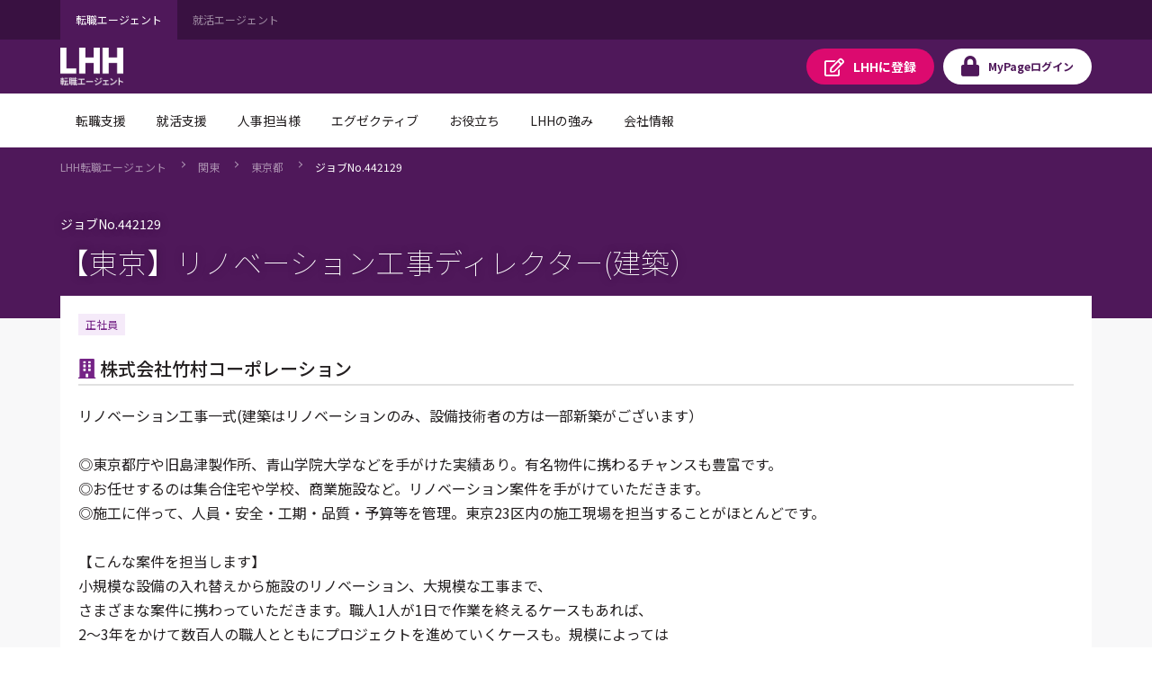

--- FILE ---
content_type: text/html;charset=UTF-8
request_url: https://jp.lhh.com/job/PO_JobDetailP?jobNo=442129
body_size: 85443
content:

<!DOCTYPE HTML>

    <head>
<script src="/mypage/static/111213/js/perf/stub.js" type="text/javascript"></script><script src="/mypage/faces/a4j/g/3_3_3.Finalorg.ajax4jsf.javascript.AjaxScript?rel=1768675031000" type="text/javascript"></script><script src="/jslibrary/1752551382258/ui-sfdc-javascript-impl/SfdcCore.js" type="text/javascript"></script><script src="/jslibrary/1746634855258/sfdc/IframeThirdPartyContextLogging.js" type="text/javascript"></script><script src="/mypage/static/111213/js/picklist4.js" type="text/javascript"></script><script src="/jslibrary/1686615502258/sfdc/VFState.js" type="text/javascript"></script><script src="/mypage/resource/1760497914000/PortalFilesSpring/js/jquery.js" type="text/javascript"></script><link class="user" href="/mypage/resource/1760497914000/PortalFilesSpring/css/master.css" rel="stylesheet" type="text/css" /><script src="/jslibrary/1647410351258/sfdc/NetworkTracking.js" type="text/javascript"></script><script>try{ NetworkTracking.init('/_ui/networks/tracking/NetworkTrackingServlet', 'network', '06610000001HOGe'); }catch(x){}try{ NetworkTracking.logPageView();}catch(x){}</script><script>(function(UITheme) {
    UITheme.getUITheme = function() { 
        return UserContext.uiTheme;
    };
}(window.UITheme = window.UITheme || {}));</script><meta HTTP-EQUIV="PRAGMA" CONTENT="NO-CACHE" />
<meta HTTP-EQUIV="Expires" content="Mon, 01 Jan 1990 12:00:00 GMT" />

    <meta charset="utf-8" />
    <meta content="IE=edge" http-equiv="X-UA-Compatible" />
    <meta content="width=device-width,initial-scale=1" name="viewport" />
    <meta content="telephone=no,address=no,email=no" name="format-detection" />
    <link href="/mypage/resource/1680489959000/favicon/Spring/favicon.ico" rel="shortcut icon" />

    <title>&#12304;&#26481;&#20140;&#12305;&#12522;&#12494;&#12505;&#12540;&#12471;&#12519;&#12531;&#24037;&#20107;&#12487;&#12451;&#12524;&#12463;&#12479;&#12540;(&#24314;&#31689;&#65289;&#65288;442129&#65289;&#65372;LHH&#36578;&#32887;&#12456;&#12540;&#12472;&#12455;&#12531;&#12488;</title>
        <meta content="リノベーション工事一式(建築はリノベーションのみ、設備技術者の方は一部新築がございます）

◎東京都庁や旧島津製作所、青山学院大学などを手がけた実績あり。有名物件に携わるチャンスも豊富です。
◎お任せするのは集合住宅や学校、商業施設など。リノベーション案件を手がけていただきます。
◎施工に伴って、人員・安全・工期・品質・予算等を管理。東京23区内の施工現場を担当することがほとんどです。

【こんな案件を担当します】
小規模な設備の入れ替えから施設のリノベーション、大規模な工事まで、
さまざまな案件に携わっていただきます。職人1人が1日で作業を終えるケースもあれば、
2～3年をかけて数百人の職人とともにプロジェクトを進めていくケースも。規模によっては
複数の案件を掛け持つこともありますが、多くても3～4件程度です。

【具体的な仕事の流れ】
▼受注
営業が案件を受注。施工現場にて、工事ディレクターが直接案件を依頼されることもあります。
▼打ち合わせ
お客様の要望を伺い、施工内容を決定。要望により、コチラからリノベーションの提案をすることも。
▼施工
工事の段取りを組み、安全・品質を管理しながら施工を進めていきます。
▼竣工
お客様へ物件を引き渡し。アフターサービスも担当します。

【仕事の醍醐味】
当社がリノベーションを手がけた商業施設などの中には、口コミサイトなどで「雰囲気が変わって良い」と高い評価を得ているものも。利用者からの反響が得やすいのは、有名物件に携わる機会の多い当社ならではと言えるでしょう。

本社は都会の喧騒から一本路地裏に入ったかわいらしいオフィスです。小学校が近くにあり、子供たちの
声が聞こえてくるような落ち着いた環境です。" name="description" />
        <meta content="転職,転職エージェント,転職情報,転職サイト,転職支援,求人,求人情報,LHH転職エージェント" name="keywords" />
        <meta content="https://jp.lhh.com/job/PO_JobDetailP?jobno=442129" property="og:url" />
        <meta content="article" property="og:type" />
        <meta content="【東京】リノベーション工事ディレクター(建築）（442129）｜LHH転職エージェント" property="og:title" />
        <meta content="リノベーション工事一式(建築はリノベーションのみ、設備技術者の方は一部新築がございます）

◎東京都庁や旧島津製作所、青山学院大学などを手がけた実績あり。有名物件に携わるチャンスも豊富です。
◎お任せするのは集合住宅や学校、商業施設など。リノベーション案件を手がけていただきます。
◎施工に伴って、人員・安全・工期・品質・予算等を管理。東京23区内の施工現場を担当することがほとんどです。

【こんな案件を担当します】
小規模な設備の入れ替えから施設のリノベーション、大規模な工事まで、
さまざまな案件に携わっていただきます。職人1人が1日で作業を終えるケースもあれば、
2～3年をかけて数百人の職人とともにプロジェクトを進めていくケースも。規模によっては
複数の案件を掛け持つこともありますが、多くても3～4件程度です。

【具体的な仕事の流れ】
▼受注
営業が案件を受注。施工現場にて、工事ディレクターが直接案件を依頼されることもあります。
▼打ち合わせ
お客様の要望を伺い、施工内容を決定。要望により、コチラからリノベーションの提案をすることも。
▼施工
工事の段取りを組み、安全・品質を管理しながら施工を進めていきます。
▼竣工
お客様へ物件を引き渡し。アフターサービスも担当します。

【仕事の醍醐味】
当社がリノベーションを手がけた商業施設などの中には、口コミサイトなどで「雰囲気が変わって良い」と高い評価を得ているものも。利用者からの反響が得やすいのは、有名物件に携わる機会の多い当社ならではと言えるでしょう。

本社は都会の喧騒から一本路地裏に入ったかわいらしいオフィスです。小学校が近くにあり、子供たちの
声が聞こえてくるような落ち着いた環境です。" property="og:description" />
        <meta content="LHH転職エージェント" property="og:site_name" />
        <meta content="https://www.lhh.com/ja-jp/-/media/images/lhh/common/ogp_logo-lhh-recruit.jpg" property="og:image" />
    <link href="https://jp.lhh.com/job/PO_JobDetailP?jobno=442129" rel="canonical" /><!-- Google Tag Manager -->
<script>(function(w,d,s,l,i){w[l]=w[l]||[];w[l].push({'gtm.start':
new Date().getTime(),event:'gtm.js'});var f=d.getElementsByTagName(s)[0],
j=d.createElement(s),dl=l!='dataLayer'?'&l='+l:'';j.async=true;j.src=
'https://www.googletagmanager.com/gtm.js?id='+i+dl;f.parentNode.insertBefore(j,f);
})(window,document,'script','dataLayer','GTM-WZZ3TXK2');console.log('Google tag manager LHH');</script>
<!-- End Google Tag Manager --><span id="pageId:j_id16">
  <link href="https://fonts.googleapis.com" rel="preconnect" />
  <link href="https://fonts.gstatic.com" rel="preconnect" />
  <link href="https://fonts.googleapis.com/css2?family=Noto+Sans+JP:wght@100;400;500;700&amp;#38;display=swap" rel="stylesheet" /></span>
    
    <style>
        .icon-font._ban-smoking::before{
            content:"\f54d"
         }
    </style>
    
    </head>
    <body class="has-float-area"><!-- Google Tag Manager (noscript) -->
<noscript><iframe src="https://www.googletagmanager.com/ns.html?id=GTM-WZZ3TXK2"
height="0" width="0" style="display:none;visibility:hidden"></iframe></noscript>
<!-- End Google Tag Manager (noscript) -->
        <div id="loader-main">
            <div class="loader-wrapper"></div>
            <div class="loader"></div>
        </div><div id="__next" data-reactroot=""><div class="overflow-hidden_tablet"><header class="tag-ds lhh-2025"></header><main role="main" id="main" class="main tag-ds lhh-2025 bg01" data-test-id="main-content"><div></div><section class="container  pr4 pl4 pl0_tablet pr0_tablet"><div><header class="str-header js-fixed-header">
    <div class="str-header-utility">
        <div class="str-header-utility-inner">
            <ul class="category-list">
                <li><a aria-current="true">転職エージェント</a></li>
                <li><a rel="noopener noreferrer" href="https://www.lhh.com/ja-jp/campus" target="_blank">就活エージェント</a></li>
            </ul>
        </div>
    </div>
    <div class="str-header-inner">
        <span class="company-logo js-fixed-header-logo">
            <a href="https://www.lhh.com/ja-jp">
                <img src="https://www.lhh.com/-/media/Project/LHH/LhhJP/SFDC_parts/logo_lhh_white.png?la=ja-jp" alt="LHH｜アデコグループの転職エージェント">
            </a>
        </span>
        <ul class="button-list js-fixed-header-button">
            <li><a href="/mypage/PO_RegistP" class="button _regist" target="_blank"><span class="omit">LHHに</span>登録</a>
            </li>
            <li><a href="/login?serviceType=E&amp;startURL=PO_MyTopL" class="button _login"><span
                        class="omit">MyPage</span>ログイン</a></li>
        </ul>
<style>
/*
cancel added master.css on 8/28 for mypage header

#drop-nav-label2, #drop-nav-label3,
#menu-nav-label2, #menu-nav-label3
are converted to 2 -> 22, 3 -> 33
*/
.str-header .str-header-inner .menu .menu-content .menu-nav-global>.nav-list>li>a {
	display: flex !important;
	visibility: visible !important;
	pointer-events: auto !important;
}
.str-header .str-header-inner .menu .menu-content .menu-nav-global>.nav-list>li>a[role=tab]::after {
	display: flex !important;
	visibility: visible !important;
	pointer-events: auto !important;
}
.str-header .str-header-inner .menu .menu-content .menu-nav-global .menu-nav-panel[aria-hidden=true] {
	display: none !important;
}
.str-header .str-header-inner .menu .menu-content .menu-nav-global .menu-nav-panel .menu-nav-panel-inner .nav-grid .nav-grid-item._top {
	font-weight: normal !important;
}
</style>
        <div class="menu js-menu">
            <a href="#menu-content" class="button _menu js-menu-hook"><span>メニュー</span></a>
            <div id="menu-content" class="menu-content">
                <nav class="menu-nav-global">
                    <ul class="nav-list js-menu-list">
                        <li>
                            <a href="#menu-nav-panel0" id="menu-nav-label0" class="js-menu-list-hook">転職支援</a>
                            <div class="menu-nav-panel js-menu-list-content" id="menu-nav-panel0">
                                <div class="menu-nav-panel-inner">
                                    <div class="nav-grid">
                                        <div class="nav-grid-item _top"><a href="https://www.lhh.com/ja-jp/individuals"
                                                class="nav-link">転職支援</a></div>
                                        <div class="nav-grid-item">
                                            <ul class="nav-link-list">
                                                <li><a href="/job/PO_JobSearchP"
                                                        class="nav-link">求人検索</a></li>
                                                <li><a href="/mypage/PO_RegistP"
                                                        class="nav-link">LHHに登録</a></li>
                                                <li><a href="https://www.lhh.com/ja-jp/individuals/nps"
                                                        class="nav-link">お客様からの評価（NPS）</a></li>
                                            </ul>
                                        </div>
                                    </div>
                                </div>
                            </div>
                        </li>
                        <li>
                            <a href="#menu-nav-panel1" id="menu-nav-label1" class="js-menu-list-hook">就活支援</a>
                            <div class="menu-nav-panel js-menu-list-content" id="menu-nav-panel1">
                                <div class="menu-nav-panel-inner">
                                    <div class="nav-grid">
                                        <div class="nav-grid-item _top"><a href="https://www.lhh.com/ja-jp/campus"
                                                class="nav-link">就活支援</a></div>
                                        <div class="nav-grid-item">
                                            <ul class="nav-link-list">
                                                <li><a href="https://www.lhh.com/ja-jp/campus/service"
                                                        class="nav-link">サービス紹介</a></li>
                                            </ul>
                                        </div>
                                    </div>
                                </div>
                            </div>
                        </li>
                        <li>
                            <a href="#menu-nav-panel22" id="menu-nav-label22" class="js-menu-list-hook">人事担当様</a>
                            <div class="menu-nav-panel js-menu-list-content" id="menu-nav-panel22">
                                <div class="menu-nav-panel-inner">
                                    <div class="nav-grid">
                                        <div class="nav-grid-item _top"><a href="https://www.lhh.com/ja-jp/organizations"
                                                class="nav-link">人事担当様</a></div>
                                        <div class="nav-grid-item">
                                            <ul class="nav-link-list">
                                                <li><a href="https://www.lhh.com/ja-jp/organizations/recruitment-solutions"
                                                        class="nav-link">採用支援</a></li>
                                                <li><a href="https://www.lhh.com/ja-jp/organizations/leadership-development-and-coaching"
                                                        class="nav-link">リーダーシップ開発</a></li>
                                                <li><a href="https://www.lhh.com/ja-jp/organizations/outplacement"
                                                        class="nav-link">再就職支援</a></li>
                                            </ul>
                                        </div>
                                        <div class="nav-grid-item">
                                            <ul class="nav-link-list">
                                                <li><a href="https://www.lhh.com/ja-jp/organizations/career-mobility"
                                                        class="nav-link">キャリアモビリティ</a></li>
                                                <li><a href="https://www.lhh.com/ja-jp/organizations/executive-solutions"
                                                        class="nav-link">エグゼクティブ人材支援</a></li>
                                                <li><a href="https://www.lhh.com/ja-jp/organizations/upskill-your-capabilities" 
                                                        class="nav-link">人材育成</a></li>
                                            </ul>
                                        </div>
                                    </div>
                                </div>
                            </div>
                        </li>
                        <li>
                            <a href="#menu-nav-panel33" id="menu-nav-label33" class="js-menu-list-hook">エグゼクティブ</a>
                            <div class="menu-nav-panel js-menu-list-content" id="menu-nav-panel33">
                                <div class="menu-nav-panel-inner">
                                    <div class="nav-grid">
                                        <div class="nav-grid-item _top"><a href="https://www.lhh.com/ja-jp/executives"
                                                class="nav-link">エグゼクティブ</a></div>
                                        <div class="nav-grid-item">
                                            <ul class="nav-link-list">
                                                <li><a href="https://www.lhh.com/ja-jp/organizations/recruitment-solutions/executive-search"
                                                        class="nav-link">エグゼクティブサーチ</a></li>
                                                <li><a href="https://www.lhh.com/ja-jp/executives/iceo"
                                                        class="nav-link">エグゼクティブキャリア相談</a></li>
                                            </ul>
                                        </div>
                                    </div>
                                </div>
                            </div>
                        </li>
                        <li>
                            <a href="#menu-nav-panel4" id="menu-nav-label4" class="js-menu-list-hook">お役立ち</a>
                            <div class="menu-nav-panel js-menu-list-content" id="menu-nav-panel4">
                                <div class="menu-nav-panel-inner">
                                    <div class="nav-grid">
                                        <div class="nav-grid-item _top"><a href="https://www.lhh.com/ja-jp/insights" class="nav-link">お役立ち</a>
                                        </div>
                                        <div class="nav-grid-item">
                                            <ul class="nav-link-list">
                                                <li><a href="https://www.lhh.com/ja-jp/insights" class="nav-link">すべての記事</a></li>
                                                <li><a href="https://www.lhh.com/ja-jp/salary-guide" class="nav-link">サラリーガイド</a></li>
                                            </ul>
                                        </div>
                                    </div>
                                </div>
                            </div>
                        </li>
                        <li>
                            <a href="#menu-nav-panel5" id="menu-nav-label5" class="js-menu-list-hook">LHHの強み</a>
                            <div class="menu-nav-panel js-menu-list-content" id="menu-nav-panel5">
                                <div class="menu-nav-panel-inner">
                                    <div class="nav-grid">
                                        <div class="nav-grid-item _top"><a href="https://www.lhh.com/ja-jp/our-expertise" class="nav-link">LHHの強み</a>
                                        </div>
                                        <div class="nav-grid-item">
                                            <ul class="nav-link-list">
                                                <li><a href="https://www.lhh.com/ja-jp/our-expertise/industries" class="nav-link">当社の専門性</a></li>
                                                <li><a href="https://www.lhh.com/ja-jp/our-expertise/practices" class="nav-link">専門分野</a></li>
                                                <li><a href="https://www.lhh.com/ja-jp/our-expertise/diversity-equity-and-inclusion" class="nav-link">DEI（多様性・公平性・包括性）</a></li>
                                            </ul>
                                        </div>
                                    </div>
                                </div>
                            </div>
                        </li>
                        <li>
                            <a href="#menu-nav-panel6" id="menu-nav-label6" class="js-menu-list-hook">会社情報</a>
                            <div class="menu-nav-panel js-menu-list-content" id="menu-nav-panel6">
                                <div class="menu-nav-panel-inner">
                                    <div class="nav-grid">
                                        <div class="nav-grid-item _top"><a href="https://www.lhh.com/ja-jp/about-us" class="nav-link">会社情報</a>
                                        </div>
                                        <div class="nav-grid-item">
                                            <ul class="nav-link-list">
                                                <li><a href="https://www.lhh.com/ja-jp/about-us/our-story" class="nav-link">LHHの歩み</a></li>
                                                <li><a href="https://www.lhh.com/ja-jp/about-us/our-team" class="nav-link">チーム紹介</a></li>
                                                <li><a href="https://www.lhh.com/ja-jp/about-us/our-culture" class="nav-link">企業文化</a></li>
                                            </ul>
                                        </div>
                                        <div class="nav-grid-item">
                                            <ul class="nav-link-list">
                                                <li><a href="https://www.lhh.com/ja-jp/about-us/our-story" class="nav-link">LHHで働く</a></li>
                                                <li><a href="https://www.lhh.com/ja-jp/about-us/our-presence" class="nav-link">拠点情報</a></li>
                                            </ul>
                                        </div>
                                    </div>
                                </div>
                            </div>
                        </li>
                    </ul>
                </nav>
                <div class="menu-utility">
                    <div class="menu-utility-inner">
                        <ul class="category-list">
                            <li><a aria-current="true">転職エージェント</a></li>
                            <li><a href="https://www.lhh.com/ja-jp/campus" target="_blank">就活エージェント <span
                                        class="mod-icon-blank">新規ウィンドウで開く</span></a></li>
                        </ul>
                    </div>
                </div>
            </div>
        </div>
    </div>
</header>
<nav class="str-nav-global js-drop-nav js-fixed-header-nav">
    <ul class="nav-list js-drop-nav-list">
        <li>
            <a href="https://www.lhh.com/ja-jp/individuals" id="drop-nav-label0" class="js-drop-nav-hook">転職支援</a>
            <div id="drop-nav-panel0" class="drop-nav-panel js-drop-nav-content">
                <div class="drop-nav-panel-inner">
                    <div class="nav-grid">
                        <div class="nav-grid-item _top"><a href="https://www.lhh.com/ja-jp/individuals" class="nav-link">転職支援</a></div>
                        <div class="nav-grid-item">
                            <ul class="nav-link-list">
                                <li><a href="/job/PO_JobSearchP" class="nav-link">求人検索</a></li>
                                <li><a href="/mypage/PO_RegistP" class="nav-link">LHHに登録</a></li>
                                <li><a href="https://www.lhh.com/ja-jp/individuals/nps" class="nav-link">お客様からの評価（NPS）</a></li>
                            </ul>
                        </div>
                    </div>
                </div>
            </div>
        </li>
        <li>
            <a href="https://www.lhh.com/ja-jp/campus" id="drop-nav-label1" class="js-drop-nav-hook">就活支援</a>
            <div id="drop-nav-panel1" class="drop-nav-panel js-drop-nav-content">
                <div class="drop-nav-panel-inner">
                    <div class="nav-grid">
                        <div class="nav-grid-item _top"><a href="https://www.lhh.com/ja-jp/campus" class="nav-link">就活支援</a></div>
                        <div class="nav-grid-item">
                            <ul class="nav-link-list">
                                <li><a href="https://www.lhh.com/ja-jp/campus/service" class="nav-link">サービス紹介</a></li>
                            </ul>
                        </div>
                    </div>
                </div>
            </div>
        </li>
        <li>
            <a href="https://www.lhh.com/ja-jp/organizations" id="drop-nav-label22" class="js-drop-nav-hook">人事担当様</a>
            <div id="drop-nav-panel22" class="drop-nav-panel js-drop-nav-content">
                <div class="drop-nav-panel-inner">
                    <div class="nav-grid">
                        <div class="nav-grid-item _top"><a href="https://www.lhh.com/ja-jp/organizations" class="nav-link">人事担当様</a>
                        </div>
                        <div class="nav-grid-item">
                            <ul class="nav-link-list">
                                <li><a href="https://www.lhh.com/ja-jp/organizations/recruitment-solutions" class="nav-link">採用支援</a>
                                </li>
                                <li><a href="https://www.lhh.com/ja-jp/organizations/leadership-development-and-coaching" class="nav-link">リーダーシップ開発</a>
                                </li>
                                <li><a href="https://www.lhh.com/ja-jp/organizations/outplacement" class="nav-link">再就職支援</a></li>
                            </ul>
                        </div>
                        <div class="nav-grid-item">
                            <ul class="nav-link-list">
                                <li><a href="https://www.lhh.com/ja-jp/organizations/career-mobility" class="nav-link">キャリアモビリティ</a></li>
                                <li><a href="https://www.lhh.com/ja-jp/organizations/executive-solutions" class="nav-link">エグゼクティブ人材支援</a>
                                </li>
                                <li><a href="https://www.lhh.com/ja-jp/organizations/upskill-your-capabilities" class="nav-link">人材育成</a></li>
                            </ul>
                        </div>
                    </div>
                </div>
            </div>
        </li>
        <li>
            <a href="https://www.lhh.com/ja-jp/executives" id="drop-nav-label33" class="js-drop-nav-hook">エグゼクティブ</a>
            <div id="drop-nav-panel33" class="drop-nav-panel js-drop-nav-content">
                <div class="drop-nav-panel-inner">
                    <div class="nav-grid">
                        <div class="nav-grid-item _top"><a href="https://www.lhh.com/ja-jp/executives" class="nav-link">エグゼクティブ</a></div>
                        <div class="nav-grid-item">
                            <ul class="nav-link-list">
                                <li><a href="https://www.lhh.com/ja-jp/organizations/recruitment-solutions/executive-search" class="nav-link">エグゼクティブサーチ</a></li>
                                <li><a href="https://www.lhh.com/ja-jp/executives/iceo" class="nav-link">エグゼクティブキャリア相談</a></li>
                            </ul>
                        </div>
                    </div>
                </div>
            </div>
        </li>
        <li>
            <a href="https://www.lhh.com/ja-jp/insights" id="drop-nav-label4" class="js-drop-nav-hook">お役立ち</a>
            <div id="drop-nav-panel4" class="drop-nav-panel js-drop-nav-content">
                <div class="drop-nav-panel-inner">
                    <div class="nav-grid">
                        <div class="nav-grid-item _top"><a href="https://www.lhh.com/ja-jp/insights" class="nav-link">お役立ち</a></div>
                        <div class="nav-grid-item">
                            <ul class="nav-link-list">
                                <li><a href="https://www.lhh.com/ja-jp/insights" class="nav-link">すべての記事</a></li>
                                <li><a href="https://www.lhh.com/ja-jp/salary-guide" class="nav-link">サラリーガイド</a></li>
                            </ul>
                        </div>
                    </div>
                </div>
            </div>
        </li>
        <li>
            <a href="https://www.lhh.com/ja-jp/our-expertise" id="drop-nav-label5" class="js-drop-nav-hook">LHHの強み</a>
            <div id="drop-nav-panel5" class="drop-nav-panel js-drop-nav-content">
                <div class="drop-nav-panel-inner">
                    <div class="nav-grid">
                        <div class="nav-grid-item _top"><a href="https://www.lhh.com/ja-jp/our-expertise" class="nav-link">LHHの強み</a></div>
                        <div class="nav-grid-item">
                            <ul class="nav-link-list">
                                <li><a href="https://www.lhh.com/ja-jp/our-expertise/industries" class="nav-link">当社の専門性</a></li>
                                <li><a href="https://www.lhh.com/ja-jp/our-expertise/practices" class="nav-link">専門分野</a></li>
                                <li><a href="https://www.lhh.com/ja-jp/our-expertise/diversity-equity-and-inclusion" class="nav-link">DEI（多様性・公平性・包括性）</a></li>
                            </ul>
                        </div>
                    </div>
                </div>
            </div>
        </li>
        <li>
            <a href="https://www.lhh.com/ja-jp/about-us" id="drop-nav-label6" class="js-drop-nav-hook">会社情報</a>
            <div id="drop-nav-panel6" class="drop-nav-panel js-drop-nav-content">
                <div class="drop-nav-panel-inner">
                    <div class="nav-grid">
                        <div class="nav-grid-item _top"><a href="https://www.lhh.com/ja-jp/about-us" class="nav-link">会社情報</a></div>
                        <div class="nav-grid-item">
                            <ul class="nav-link-list">
                                <li><a href="https://www.lhh.com/ja-jp/about-us/our-story" class="nav-link">LHHの歩み</a></li>
                                <li><a href="https://www.lhh.com/ja-jp/about-us/our-team" class="nav-link">チーム紹介</a></li>
                                <li><a href="https://www.lhh.com/ja-jp/about-us/our-culture" class="nav-link">企業文化</a></li>
                            </ul>
                        </div>
                        <div class="nav-grid-item">
                            <ul class="nav-link-list">
                                <li><a href="https://www.lhh.com/ja-jp/about-us/our-story" class="nav-link">LHHで働く</a></li>
                                <li><a href="https://www.lhh.com/ja-jp/about-us/our-presence" class="nav-link">拠点情報</a></li>
                            </ul>
                        </div>
                    </div>
                </div>
            </div>
        </li>
    </ul>
</nav></div></section><div></div></main><footer role="contentinfo" class="tag-ds lhh-2025"></footer></div></div><span id="pageId:exceptionPanel"><span id="pageId:exceptionMessage"></span></span><span id="pageId:j_id52">
            <div class="mod-pagetitle-01">
                <div class="inner">
                    <nav aria-label="Breadcrumb" class="breadcrumb">
                        <ul class="breadcrumb-list">
                            
                            
                            <li><a href="https://www.lhh.com/ja-jp/">LHH&#36578;&#32887;&#12456;&#12540;&#12472;&#12455;&#12531;&#12488;</a></li> 
                            
                            <li><a href="/job/PO_JobListP?prefecture=千葉県_群馬県_茨城県_神奈川県_埼玉県_栃木県_東京都">&#38306;&#26481;</a></li>
                            <li><a href="/job/PO_JobListP?prefecture=東京都">&#26481;&#20140;&#37117;</a></li>
                            
                            <li><a aria-current="page">&#12472;&#12519;&#12502;No.442129</a></li>
                        </ul>
                    </nav>
                    <h1 class="title">
                        <span class="job-number">
                            &#12472;&#12519;&#12502;No.442129
                        </span>
                        &#12304;&#26481;&#20140;&#12305;&#12522;&#12494;&#12505;&#12540;&#12471;&#12519;&#12531;&#24037;&#20107;&#12487;&#12451;&#12524;&#12463;&#12479;&#12540;(&#24314;&#31689;&#65289;
                    </h1>
                </div>
            </div>
            <div class="str-container _bgcolor">
                <div class="str-content _lead">
                    <div class="container-box-wrap">
                        <div class="container-box">
                            <div class="content">
                                <ul class="job-tag-list">
                                        <li class="emphasis">&#27491;&#31038;&#21729;</li>
                                </ul>
                                <h2 class="heading-company icon-font _building-solid">&#26666;&#24335;&#20250;&#31038;&#31481;&#26449;&#12467;&#12540;&#12509;&#12524;&#12540;&#12471;&#12519;&#12531;</h2>
                                <div class="area-content-01">
                                    <div class="content">
                                        <p class="text">リノベーション工事一式(建築はリノベーションのみ、設備技術者の方は一部新築がございます）<br/><br/>◎東京都庁や旧島津製作所、青山学院大学などを手がけた実績あり。有名物件に携わるチャンスも豊富です。<br/>◎お任せするのは集合住宅や学校、商業施設など。リノベーション案件を手がけていただきます。<br/>◎施工に伴って、人員・安全・工期・品質・予算等を管理。東京23区内の施工現場を担当することがほとんどです。<br/><br/>【こんな案件を担当します】<br/>小規模な設備の入れ替えから施設のリノベーション、大規模な工事まで、<br/>さまざまな案件に携わっていただきます。職人1人が1日で作業を終えるケースもあれば、<br/>2～3年をかけて数百人の職人とともにプロジェクトを進めていくケースも。規模によっては<br/>複数の案件を掛け持つこともありますが、多くても3～4件程度です。<br/><br/>【具体的な仕事の流れ】<br/>▼受注<br/>営業が案件を受注。施工現場にて、工事ディレクターが直接案件を依頼されることもあります。<br/>▼打ち合わせ<br/>お客様の要望を伺い、施工内容を決定。要望により、コチラからリノベーションの提案をすることも。<br/>▼施工<br/>工事の段取りを組み、安全・品質を管理しながら施工を進めていきます。<br/>▼竣工<br/>お客様へ物件を引き渡し。アフターサービスも担当します。<br/><br/>【仕事の醍醐味】<br/>当社がリノベーションを手がけた商業施設などの中には、口コミサイトなどで「雰囲気が変わって良い」と高い評価を得ているものも。利用者からの反響が得やすいのは、有名物件に携わる機会の多い当社ならではと言えるでしょう。<br/><br/>本社は都会の喧騒から一本路地裏に入ったかわいらしいオフィスです。小学校が近くにあり、子供たちの<br/>声が聞こえてくるような落ち着いた環境です。
                                        </p>
                                        <div class="mod-media-comment-01">
                                            <div class="content">
                                                <p class="mod-paragraph-01">工事部への配属となります。全国で45名、東京に40名が在籍する部門です。役職者にはベテランも多いですが新卒採用も積極的に行なっており、平均年齢は35歳くらいです。主任や係長、課長などのポストをお任せすることも視野に入れています。
                                                </p>
                                            </div>
                                            <div class="media">
                                                <img src="/mypage/resource/1583382451000/DummyUserPhoto" />
                                                <div class="caption">
                                                    &#12467;&#12531;&#12469;&#12523;&#12479;&#12531;&#12488;
                                                    <span class="name">藤根 涼子
                                                    </span>
                                                </div>
                                            </div>
                                        </div>
                                    </div>
                                </div>
                            </div>
                        </div>
                    </div>
                </div>
<form id="pageId:j_id77" name="pageId:j_id77" method="post" action="/job/PO_JobDetailP" enctype="application/x-www-form-urlencoded">
<input type="hidden" name="pageId:j_id77" value="pageId:j_id77" />

                    <div class="str-content _col2 _nav-conversion">
                        <div class="str-main-column">
                            <div class="container-box" id="anchor-01">
                                <div class="head">
                                    <h2 class="icon-font _file-alt-solid title">&#21215;&#38598;&#35201;&#38917;</h2>
                                </div>
                                <div class="content">
                                    <table class="table-conditions">
                                        <colgroup>
                                            <col />
                                            <col />
                                        </colgroup>
                                        <tbody>
                                            <tr>
                                                <th>
                                                    <span class="icon-font _briefcase">&#32887;&#31278;</span>
                                                </th>
                                                <td>
                                                    <b>&#24314;&#31689;&#12539;&#19981;&#21205;&#29987;&#31995;&#65295;&#26045;&#24037;&#31649;&#29702;(S&#12539;RC&#12539;SRC)</b>
                                                </td>
                                            </tr>
                                            <tr>
                                                <th>
                                                    <span class="icon-font _wallet">&#24180;&#21454;</span>
                                                </th>
                                                <td>
                                                    <b>420&#19975;&#20870;&#65374;800&#19975;&#20870;</b>
                                                </td>
                                            </tr>
                                            <tr>
                                                <th>
                                                    <span class="icon-font _map-marker-alt">&#21220;&#21209;&#22320;</span>
                                                </th>
                                                <td>
                                                    <b>&#26481;&#20140;&#37117;</b>
                                                </td>
                                            </tr>
                                            <tr>
                                                <th>
                                                    <span class="icon-font _address-card-solid">&#24540;&#21215;&#36039;&#26684;</span>
                                                </th>
                                                <td>■建築・設備・電気いずれかの施工管理の実務経験<br/>┗ 経験年数は不問。マンション・ホテル・学校・病院など、大型案件を手がけてきた方優遇します。<br/><br/>【下記の資格をお持ちであれば、実務で活かしていただけます】<br/>◇建築施工管理技士<br/>◇管工事施工管理技士<br/>◇電気工事施工管理技士<br/><br/>普通自動車免許
                                                </td>
                                            </tr>
                                            <tr>
                                                <th>
                                                    <span class="icon-font _graduation-cap">&#23398;&#27508;</span>
                                                </th>
                                                <td>高卒以上
                                                </td>
                                            </tr>
                                            <tr>
                                                <th><span class="icon-font _file-alt">&#38599;&#29992;&#24418;&#24907;</span></th>
                                                <td>
                                                    <span>&#27491;&#31038;&#21729;&#65288;&#26399;&#38291;&#12398;&#23450;&#12417;&#12394;&#12375;&#65289;</span>
                                                </td>
                                            </tr>
                                            <tr><th><span class="icon-font _clock-solid">&#21220;&#21209;&#26178;&#38291;</span></th>
                                                <td>08:30-17:00<br/>[実働時間] 07時間30分<br/>[残業時間] 20～40/月
                                                </td>
                                            </tr>
                                            <tr><th><span class="icon-font _calendar-alt-solid">&#20241;&#26085;&#12539;&#20241;&#26247;</span></th><td>土、日、祝日<br/>年間休日　120日<br/>夏季休暇、年末年始休暇<br/>慶弔休暇、特別休暇ほか</td></tr>
                                            <tr><th><span class="icon-font _hand-holding-heart">&#24453;&#36935;&#12539;&#31119;&#21033;&#21402;&#29983;</span></th><td>研修制度、その他待遇・福利厚生<br/>各種研修制度、資格奨励金制度 ・社内研修…各部署（CAD・設計積算・空調衛生設備）講習会など ・社外研修…現場OJT・専門講師による勉強会など ※その他に定期的に中堅社員教育や異業種交流セミナーなど様々な教育プログラムを実施しています。また、資格取得に関しましては各種資格取得者に奨励金を支給し、社内研修や外部研修を実施しています。<br/>健康保険、厚生年金、労災、雇用保険<br/>通勤交通費（全額）、退職金手当</td></tr>
                                            
                                            <tr><th><span class="icon-font _ban-smoking">&#21463;&#21205;&#21931;&#29017;&#38450;&#27490;&#25514;&#32622;</span></th><td>屋内禁煙</td></tr>                                            
                                        </tbody>
                                    </table>
                                </div>
                            </div>
                            <div class="container-box" id="anchor-02">
                                <div class="head">
                                    <h2 class="icon-font _newspaper-solid title">&#20225;&#26989;&#24773;&#22577;</h2>
                                </div>
                                <div class="content">
                                    <table class="table-conditions">
                                        <colgroup>
                                            <col />
                                            <col />
                                        </colgroup>
                                        <tbody>
                                            <tr><th>&#20225;&#26989;&#21517;</th><td>&#26666;&#24335;&#20250;&#31038;&#31481;&#26449;&#12467;&#12540;&#12509;&#12524;&#12540;&#12471;&#12519;&#12531;</td></tr>
                                             <tr>
                                                <th>&#26989;&#31278;&#12539;&#36039;&#26412;</th>
                                                <td>不動産・建設系（建設・建築・設備）、不動産・建設系（不動産）<br/>&#12504;&#12483;&#12489;&#12458;&#12501;&#12451;&#12473;&#65306;&#22269;&#20869;
                                                </td>
                                            </tr><span id="pageId:j_id77:j_id96">
                                                <tr><th>&#20107;&#26989;&#20869;&#23481;</th><td>&#32207;&#21512;&#24314;&#35373;&#26989;</td></tr></span>
                                        </tbody>
                                    </table>
                                </div>
                            </div>
                            <div class="container-box js-effect-visible-position">
                                <div class="content">
                                    <ul class="mod-button-list">
                                        <li>
        <a class="mod-button-01 _type-04 _large" href="/mypage/PO_JobApplyP?jobno=442129">
            <span>
                    &#24540;&#21215;&#12377;&#12427;
            </span>
        </a>
                                        </li>
                                        <li>
        <button Class="mod-button-01 _large is-disabled w-full js-dialog" href="javascript:void(0)" id="keepList">
            <span class="icon-font _heart">
                &#12461;&#12540;&#12503;&#12377;&#12427;
            </span>
        </button>
                                        </li>
                                    </ul>
                                </div>
                            </div>
                        </div>
                        <div class="str-sub-column">
                            <div class="side-conversion-panel">
                                <div class="inner conversion-area js-effect-visible-form">
                                    <h2 class="title">&#12304;&#26481;&#20140;&#12305;&#12522;&#12494;&#12505;&#12540;&#12471;&#12519;&#12531;&#24037;&#20107;&#12487;&#12451;&#12524;&#12463;&#12479;&#12540;(&#24314;&#31689;&#65289;</h2>
                                    <ul class="info-list">
                                        <li class="icon-font _briefcase">&#24314;&#31689;&#12539;&#19981;&#21205;&#29987;&#31995;&#65295;&#26045;&#24037;&#31649;&#29702;(S&#12539;RC&#12539;SRC)</li>
                                        <li class="icon-font _wallet">420&#19975;&#20870;&#65374;800&#19975;&#20870;</li>
                                        <li class="icon-font _map-marker-alt">&#26481;&#20140;&#37117;</li>
                                    </ul>
                                    <div class="mod-button-block _type-col2">
                                        <div class="col _apply">
        <a class="mod-button-01 _type-04 _large" href="/mypage/PO_JobApplyP?jobno=442129">
            <span>
                    &#24540;&#21215;&#12377;&#12427;
            </span>
        </a>
                                        </div>
                                        <div class="col _keep"><span id="pageId:j_id77:j_id127:j_id128:j_id129"><script id="pageId:j_id77:j_id127:j_id128:j_id130" type="text/javascript">insertKeepList=function(){A4J.AJAX.Submit('pageId:j_id77',null,{'similarityGroupingId':'pageId:j_id77:j_id127:j_id128:j_id130','oncomplete':function(request,event,data){checkForError(false);},'parameters':{'pageId:j_id77:j_id127:j_id128:j_id130':'pageId:j_id77:j_id127:j_id128:j_id130'} } )};
</script><script id="pageId:j_id77:j_id127:j_id128:j_id131" type="text/javascript">deleteKeepList=function(){A4J.AJAX.Submit('pageId:j_id77',null,{'similarityGroupingId':'pageId:j_id77:j_id127:j_id128:j_id131','oncomplete':function(request,event,data){checkForError(false);},'parameters':{'pageId:j_id77:j_id127:j_id128:j_id131':'pageId:j_id77:j_id127:j_id128:j_id131'} } )};
</script></span>
        <button Class="mod-button-01 _large is-disabled w-full js-dialog" href="javascript:void(0)" id="keepList">
            <span class="icon-font _heart">
                &#12461;&#12540;&#12503;&#12377;&#12427;
            </span>
        </button><span id="pageId:j_id77:j_id127:j_id128:j_id138">
        <script type="text/javascript">
            // To check for error condition
            function checkForError(errorMessage) {
                console.log(errorMessage);
                if (errorMessage) {
                    window.ADECCO_COMMON.keepOverFlg = true;
                } else {
                    window.ADECCO_COMMON.keepOverFlg = false;
                }
            }
            $(document).ready(function(){
                // キープリストの削除ボタン押下イベント
                $(".js-keeplist").on("click", ".mod-button-01._small._type-04", function () {
                    // キープ状態の取得
                    var keepListFlg = $(this).closest('.js-keeplist').children('span').children('#hiddenKeepListId').text();

                    // キープしている場合のみ削除処理をコールする
                    if(keepListFlg == 'true'){
                        // キープリスト削除処理を行う
                        deleteKeepList();
                    }
                });
                // キープリストの追加ボタン押下イベント
                $(".js-keeplist").on("click" ,".mod-button-01._type-02._large.js-keeplist-hook", function () {
                    // キープ状態の取得
                    var keepListFlg = $(this).closest('.js-keeplist').children('span').children('#hiddenKeepListId').text();

                    // キープしていない場合のみ登録処理をコールする
                    if(keepListFlg == 'false'){
                        // キープリスト登録処理を行う
                        insertKeepList();
                    }
                });

                // check for the error
                if (false) {
                    window.ADECCO_COMMON.keepOverFlg = true;
                }
                else {
                    window.ADECCO_COMMON.keepOverFlg = false;
                }
            });
        </script></span>
                                        </div>
                                    </div>
                                </div>
                                <div class="inner anchor-area">
                                    <ul class="anchor-list">
                                        <li><a class="icon-font _file-alt-solid js-effect-current js-smooth-scroll" data-effect-group="side-nav" href="#anchor-01">&#21215;&#38598;&#35201;&#38917;</a></li>
                                        <li><a class="icon-font _newspaper-solid js-effect-current js-smooth-scroll" data-effect-group="side-nav" href="#anchor-02">&#20225;&#26989;&#24773;&#22577;</a></li>
                                    </ul>
                                </div>
                            </div>
                        </div>
                    </div>
                    <div class="str-content"><div id="__next" data-reactroot=""><div class="overflow-hidden_tablet"><header class="tag-ds lhh-2025"></header><main role="main" id="main" class="main tag-ds lhh-2025 bg01" data-test-id="main-content"><div></div><section class="container  pr4 pl4 pl0_tablet pr0_tablet"><div><div class="mod-button-block">
<a href="/job/PO_JobSearchP" class="mod-button-01"><span>求人検索ページへ戻る</span></a>
</div><!-- /.mod-button-block --></div></section><div></div></main><footer role="contentinfo" class="tag-ds lhh-2025"></footer></div></div>
                    </div><span id="pageId:j_id77:j_id143">
    <div class="sticky-nav js-sticky-nav js-effect-visible">
        <div class="sticky-nav-top">
            <a class="button" href="#top"><span>&#12506;&#12540;&#12472;&#12488;&#12483;&#12503;&#12408;&#25147;&#12427;</span></a>
        </div>
    </div></span><div id="pageId:j_id77:j_id156"></div>
</form><span id="ajax-view-state-page-container" style="display: none"><span id="ajax-view-state" style="display: none"><input type="hidden"  id="com.salesforce.visualforce.ViewState" name="com.salesforce.visualforce.ViewState" value="i:[base64]/J0R0C/aAg/jauM2bZuHh8vhJGqUcSsH5nv54wKWN9XXB+/mRE/fenAW4p9BKugTuP4C6J9hFTJArsQXTBGQXt9brlZxOFbRzRnGZzfrtJHOpUPUrCBlHH4a+An0LsQOsHMXekkQU3gxFe7CxswIdBYHdCqOWqnGg0sOdMNN8gkxNzdFcA7HCVDl9yqnzN/b9OUlGRcZ/JTcer3c/hmvC446b7TAofVF+22lMO0W7fZ3mTC8h1WpY4mzCM9DzMVa8fGvVKTMAzFTY3/pyzTbfgHKocM73xKkIsT8JVDFWOYAfTf1zAMfRPMhN6Lmwp9u7y4YuxwNNRs/CLgaahUqW6L6+SKD1zNKs0E0+LTuUQjpA5ztTwk5ohsYOjNi8mjevWqKMi6MZGx7hUiMJUhUjWIj/pQ629klBXfOGhOMva8HuXMZHilHVdLeLKZJ/1foY+H3bzWK3K0Bt7v2sPcqBaSepjmIeTyT6gcskysMFJ7XOZcYYbXaxkmvmQlY+7BERekMwX5mwZGawVQfNFNEfTDod20razcnbg1DrILtn1xB/msa59PFH6fnzgLHotgxIA7KxYGOl/89nKwnYx1xGGubItZ2/[base64]/9Bw5APIJf2IJh+dLbi1qCiJgxZM0iJE9Y2XIdRb7NfkzQ10BKDLsH3r8K8SP9ZU0wgSV55fTmw3r+sLA1cHT+E1/nFZs/KWH2tHQEk3ob3bSeVzofOb0+3Toil7KTEM88MNNHyNleaUmFREEcxkp5y4NvpnE+4U2MIeu7ekaJ5DhaCWjRIMLiMm7nam2ZxTsr1qfs3rzJ+z/vOQeCbWcvXc5A/OKfpLO+AS/lPL3Ay0dAfVkvYND3hv25xa+xVoj7RkmJmMcvZqxu0z0kuqjJvVw/AyDLbdmdw4Nh3zv3WnzVPF1Hywi9A835F/TOqhFbW9eBdE3EqozxNKL/tqOAgAZfORgfekpbF08PqWFgzrBTiV1OABo6OhqRzdenT0yUQ/2Y0mn1o77PuKS2MQ9rQtiLOSPM/sgxghi83jtCbJrShVMh7rp1pf7EQj1vwsWsoJZ3kVzRE4jE0GrQZuBh59vnlvxOc8dyFLmn6/AIg6MNCb6ddNEK29qfOZJavbDea49RBnYLvdyHyOcK+kNqM8hAZFEP0XkUWCK+pcZCmfYyC0PHSv6N0uEnu5LVPcsTeEi+TUtLzwvK/xr06NJVsx8RwmluLpuQAnPWCjxzzpGolo4Aw2OgGRId0+S1ZbU9p2v64Qwo9KMIXckq6o+DEB4E03esVj/XY+nAm4oJK+OxkWI49lbB/i0gMX6tSmBCXaNEYoZ5wtQ99sdKN+sF8trlRNOXkjfp1wJd/4Idv+Ey9nvsdR6GxrbWlyKpOo+Oc1/QiDCDn12lG6NAvOAhaijl/9KTsh91dHyj/XyqFJnOPRjLzVm5r79ntAe3R+yypdhecNO3E/GVzzCbVbmJM//0raYr0QTQ9zS4rhWfMdkDRBWhe0f/wIgJ7GotNd2ek90wuaWywQH0U7C4VsmZLm8kUdBR/k2/a2pbpdyyP8prkRg8fWVlcADWf2OCH3S7n9zbC5wHnd5/bRat3GM/U47kiKRKhxUpZfKqWhUWObw+YFGE+zvNK6+cC4Pq1JlVuqeenLyBflkXKb01arV51/Q78wBmEjNkfoQA+RG0eUApZFSnwO6PbUenTxxOYBgsogz6ytQ0fBTsNtDwixjaKrWp9R9LoOju/K9Y2jYvrhIaSkXXBQ/yHFEY7LsqRSyr5dlGFAXyqIQ22CYVWRzHxyBdp3HAUWdInLWsd6aoFLEiCh+d2eYsmduZhh0sIep6UaTA2R9ceY2A7uKol7O1+v9o9NKQwZSTulLCSpS3E/R62G2EHIXhk+RvAd/4t7xyTwmQ/aJBk+WqIY4VL/eYr4GEoup9Md+6KnpNbx4FfMS2qNyo93lckFPrx0Zodm9Tp2A4erfp3+JaYyT/oC5flEMIoyLnZDMH2lDTr3rqMNdQsU4aawIZmjz71UZ1OXhrfspsR6XVY03CrvwQDEEbazPyogHgJwrnGnuwHVrf/AuMaOvi49aDbFuG3o6OuX8HmQwx3LGbu2yYbOuWsqLAl5LWe6MUy4Pf6xfXqomwxuwhAY99/ptDPVZJ0EaXJdy+6+TyurrQzgpeadDR1eIKRrMdpMNUyh1CoxVisF+vGgCrxGsqpMXDX6GWzEj9JCmqGcdKmGsnw+W4iFAa7L3Tlju5rAcxJPyF6YNvBjjbCj2QYs+HP2TL98529JNlytrGC0yyHFmHT/DadO5FfASjySjZE8igEtI9Z8CQMS7Md476JBQT9xsE6YPzUezU0t9h7yu0GGMnfLoNfCdGgnqgKxPhn2NKFCCLD4PFR9RmgVE+1b8of1YLXDekrqwFlcfiPGCwwWRr5U72AMKUWPRAPD8O+5nnvIjy6xBk5pLku3auqlzHpdGpNaEjiiPFm6tLVuIRUCcX4oxG0BPWz/dBlJvpKgxEp92nlGmuOeCeKIcVD5crDiU4oBNHpIJpslTuLLDGq87KER5U6pIC1Xpmkh9w1juPQzXm6dkAj0htmwhXLhkXxCm51JvtqIq7K9Gd1kaJMHxYSPLS/FxhNQQ3fMoHvRJPxjTMNNESwEZFsXFQbiEVKMxkSJ+JpsPGXV8t1Q+MykP6gMb017yl3FUIooL10QLR4utOmBu3KDqwBEaZZmc9Y6ZCsdCGbvG/l3zldTJAWXT0L5ZArI23ViY4diWHoBSm8/EuOUZZDrN4Mqqfc3uK/zloZ6Hpgdq7dDkfnLp4sQaTwmbmTOsjscbpkTSezURNHpWJZD15Lmfu4qF6ZqYZj1ETtSL59DQ9lm86SNz/fwfT3HUQ9hefNASF8VTl8vgEKgy9NsiHnSA4flqcrj8TUThxTZ9VGh2XIUJOS//2C7NeSnsFA6xjoNaGtBGS96m8mAPwUnLiDMXBARyJf/FbfRKsQvMQZzquHwh+kOgqKJbM1ECSNq+imnJ4Qas7TidOiFzPX/l493zqPS9ncifmsUcPPRxAAaMdtskUAXZa0wGKoaBVeJGjFvpSKdUoo60Cc0OxWS5ouhIzxNXorlr9MX8e6ABySw/BGOrIT+DrFnB90DNLDSsWj/YdoyaYPByc00ER3kTDc0c8dTXKNpAIkpCR5OTG24kvG7oKnzvIsoM8URciWo5+4PI2NikQgnafzmnJUnEQJK4DPhMxCidOjIxBGqQ36tDRi91jsJRi8BdKISCjO5DsbpudCbeh9JTd5rcR/ELTJLdJjI2xnuLVPuKfNuRJy6brarcVQnOzVcoD8I2yE5b1AVDlOo1pZmFJXpxm3jiqDCEs6hGbBa5+2hC3sui2auLOQqY+aDqNOnib4+0LjlweS8OrziGSyfM2zO1TVv8TTCATnNouvAEMffhrM6l8UspnQ+/sxHn+OrVwsWLkslx8aIV9R76e4KwuGIf/GOQ2JOtpayX4zbdO+O04vhw0xsZcmyBph5Qc6C4RysxiSkqiPFtgHXi5apF7n3AQPm3kzj14spAxsDHnccYcQCYI5bCdhXaqTUkeVQlijee+WWeKgKJ5dsZYbRIQseRIVygEJTDIdZKuPBgdWr1zjGFNLYWk6BEC9kckJ3WZ6WW/aI2/[base64]/tjlxRPBq0uDrHOKrXNe9SV54tOehk98izhBdKYzQ4k3ynz8WSBuQAnx3XE1x54bdTLuvMvlCG9mgm0i4d8iUgQ1HRlYjoHWOCg7TU8Bf8cs9/iyJNoMfe06Ki7TX8f33vx/69j0WY8gGeP9n6WxT7EK5gb70LLO8f0LF87kAN6PuF6MTQnA+ypdbHVFfVUaklgifKU9sJnSuO6Y69mj7GUKa+Ao67L2kxFS3aJjFTcQfYcc+l05EmVO3DoZ39ozekXh1U9HirwKnB2ELTtI+U99yFZKpWqvWM0Luz3AqJb0i3TYS+MRBZ8tczsXHljbXEXCU4DD/Ks0lm9wLMyduArmKXDgrGXl25qRqN2ul/x9rmSNMvyTxAEpXVatBG8egHVFvC2vA7UnxWORows2Y8V2I5RHCiTq32PMjG4Ed4iCsCxRib4Cc6Db/PtpJL9s2C8EWdDcSAJhuuoevY4C9kKFPrPYSdkzm3WoqaMER86T3W2/8KHHHrR+7igLBWYSJyDBDr/2eGVHKvLaZNsVwagTyFyJDD6d6Tx1F0souDTPHd/5ywvaNSfwGjPj1nlPgUWIm2xEyT5EGBr0HnNUWQG8CLEYMslcxXLz2ENa5Pq8mL3fMWb7/0c0SGCRyGnmCHCuNfdFo4Zmo9GH7ws/PX3vdQu+bwaYAAqSc0TTQIMKrWvMoaNx6KI6aWb4WpyMHsNEiUnrAH5BzmyXZip3Z+BCtXXU7kXa23LPLLonLNt726Xffq3gw7CAFFnxn6mmoFXRzZ6RRAkwoKb3IPT45gy5NMxinLjYqPI3aypygeWOUQoHoZaH62khuQYhIJwB0U8y1O/XBRxBzoiTbHczKp7Gg1Fp/ZvNnNJ/Kl+8Irfh90qFGPzfimyr0qenaI7MUFhdmDdi/GRdR/o5FK9AxgWdEpOb6+oA4HVUE/DZE3F5U3kP37yE7DRAM+5yavgQeswfWVecmRnVZ07CKN694Is7OcCdpMxzM+ZwKH3nU9e2RjiLkxUjneDFqOu1sgr7RMd7Ijnm9lnskxR0klQl6Rkr6IGiDlHtVm14sO0FgDL54vwGAV2qqSbVQd83uj7VC82jr6tkGsxxqSuuX16HkL6pNDXNNWQY46xqI/FYMOM9YpbusH9tY0a3Z1hC5Szqc9BqgN5YVvnzBExQ3FJtq4eU15pjwtNbQbvQyqHr1IoRNo2+PKhNTiZNOvMjr2xe9iXgVmCy3fbpC0gWqphVzzuQbiEgIPTw2Cmm1jykQDgmCmZlK/NVd+3XwQcXXQ3GmdZsCtvJ+2vX0nhSRwkNxvFaNqu2B1guWVPvhq/tEekeNHXC1UP/5QrEQFC+z1mBuwqZ1o/57wQj63FM3cwP6u26w4j4DXtpykgsxpLhZn23BJPTXnj7t0ky3vGVpH+JYOmLSrfNRMDCSpNnw/s26Xgx+yfgwr+MRfZAYWLmVRY+lDOGmuy1amZPKhYCxwZzWNJTdDAyw9hYsQiOFGfvZnk3+pRrN0QOMkmZFe2Qq3G92iEdH7VSvsTe0MD2Ky/oONWJX8Y4+BbNGdrLIc03s5HwFyzztwIpIaQuG4HqOQ+gz7ersy3RKEYjWxZDn/53er6lyKsKDVNSyh6EzEf7/8gjaZ46vEeNd612w0pjLmR48p3Qnefh5LiGlulPRTqv4+iXz9+3nhhv1u4KyCCH/1l+lg7XTtonjTPD8rDW9amVtlLoB6VgUx0wPvhPOtUsVVfQ9JHsekKDHefuwbXGlvS2L7mr2ibjHybgZDGiLreQ6XTSu/H0HyBC8nk8sAZ1dOVB6X/Z7/se/[base64]/J6zj7EreD10JCO2jwAzmlwqHdwh2RhpEmx8PTPPcAQdensSHyjmdbthCynq7gxbqBgqLMe7UR5gnmxYbpsFdGWA2BUE4bV81hdMTOQoHyf2Z7PoslqaPkMCR4Jvh475Tz/LgBb6hqN9uEI6PPAPu8Ef/l17oSOOJomwmOgrIkmdMFYNifLNsrsAp1Hf7zhszEg36vbY9Vky5iEYMi9FWPCp1lZxwxtVu4jA6IT+57N4fgU71Hw+/u3Ath5oiUhfgarA/qOQWs2TLCR0l9Lv/WG13vOHod11fLXppocR9fgGcn6kSbPzN25ErhcAc5RpJ7iwaDUyH5eR1XppN5bpubIOcFKE9pPBrswBtXaFIbKRVn3UcofFuAOBgfr/42HhKiDqrufiPbYpwhzzad8xCU9py/[base64]/aO2B7wIGgLEFVg1Icjw9e6/[base64]/[base64]/h9zDF2RrMWwNLgYOwujpEGMlW1NqkNJ6MovzNeduEZiHWdiQyeQqygo2mAfuT2SECz8CI5BnQ2GCsGvRfVO9H/JsFhIBC3LWL9UWn10oL8Otg//Vta1oaEekTGigPi/XKd+62oA39bGvC0DPjqdpnSR1E9iOiXU7hhdElPtWM6x7C4j8v6Q3MVDyzWfjKiqfkc5N9EM8t/T/8/JsV9k2btfK+kajqBuUBf2MGuyhTRldfIeHCy40PLT97pxX3djkjG3cqeRHjnGwRFAyBorV7gKNP/dx/qs0wGEwotuqolow4qQZwb40D2E3GnLTAeEh1+LlVi3cyxqRKmnkiMuPq+ZlgHlnYi9/AM5i691WJjmgWxXR6jdLJlcVDV5F5PVjm5WrI3RHhYhkSHuUMZsghm/xQHwud0llSnmHCOGVAQ7WdUQMNo4NYHW0O0Ogo07XBw9hHXA4lnaGKW7UozTvxYpvY+8cPYa4w1lP9VxLpRCPwgO5W85PJoXp5KUp3hgc5bbDX/2P/Cw7UKSs/F6L8K5VuEecwi78RJbY+e8/WB8PI4MUhQ8wpJ2uuKu7SLPcZF4b4RQAba4ebC75Y8duRn36YuyPdass9qerILHg+XFzKKgFtxxBXtEbVplpkU0/BPkoX90Il4wc8qprBdNWxqPx8yr67GmOyvbLavgzfnZxjEEeiXmVpWojHnfp17uHqMCPOSrhDAFo2jH4BisdqAHQEeIJofiW3TLY79vapDA8mhQi07G3dY2hHQesuAr5gv4egUdZ7Tj8Prtcb41XDhF/DOiHDdkJy3tPQmyZN3vOMGAJEdikPQu9QOfL7EHT3sSMH8Djv6Ffbfef/Cq4jLfJvMLdZ3jfS0rwCORs9b1EEE++RyruNabq5zyaGH+dtfKuGEkCxhFnWX5QpvJ/lVQLL0LZVO0RK5umwtXop18Bua/Uo5+dhJUIA1YgVEK2aYe/623QuOGcMkSbrA4zAR6rxnUFoJ2p2FVfJ+Gz9J8IoXCteX6Fi7mDo6dILiusaLN7eVLM0knKs2UIfafkmOsbpDStaWRXEb+9nPfxbLkj4znoL4zaczUrMBJ1Tqde6V0lVBXzL4MGzRulBuCfpkF6IKric9oAx5/3IjRCCc0zjurkIKTH2smn3Bs/nszKg4neiWK6+HCcVOrQcEFqOYg7zUY/bPVBDkcsg3uc1ZlMYa8cTaOkq2ykYvvysLv65XXV7GYW0DrbV4l7fWnM/4SU1mFLJwaRgE3LWEevu38z1Hz2lZUQBulLilBqYLGvbI0WlM2X13WIUoY3OXwyaXfT1FpG6hF0i1pvo3sDCjI5aoBWP0pvkuIZyDZ5kHS8bdxJrWERMlsqRlBZx6op8Jh5mfYV0HrrScDEUhxXghDOcFzzITK8WRviJde/c47LVqwBEp9K/7cF7KyesI+5gVw8a0rrGzfSLTpT6iAg+3admOvCgyaOwlYbKwsxTaFFa3uUnIdig0LmpKEbqm8in85OGFOyPJucUy8noyUiJ+4RXx/heIynrt3oB0Kb2OA5psK+IyA4aTQCqzgaddp82EcnrG3QFjoEPFlM24mribE9uuSfo9hcsO0PmFd55KCThCCGIIRXzzYaoO5j4AXpWQUuE7Vm2ekGolx3FWPX+2R4mZpaCzM39b64IkSY+BQWvcLhEbWo0FnC1b4VT2Sm06lc6Kd6U2IxxEzthEH7ZzG9mt7F/0yLIRFuSvl1F2vWu4o3cPxBU8gdQ8weljo7Kbqy/0la0/ZElwS8UinluG3ZKUwkaLli/qA9o0CQ5NyFdyWZHRC9aT9lM5d/zMgfeELEcF+K/SxOrRhKkT6UXIw3/[base64]/7+f0HZraJdLFqJvdrVk3EAPQ09mgyY9HyhlPfrxEeN1RMSKebayygXhGTUcpn2SC+xivV9LLraR7KzGpFRYMnc57amKCt3f76DNHPhJ1/XSEfQu3vH/UB7svkeYIkV2HdIiXJ9ey3BTD0zzAiSRQ1Jc2QxPRedbztrqWXZg8IuD/4BI/VgaUcF/RDWrvRLYRlfdeUvuUkQQNzeZfDLUQWDk3NWWIqPrHU7VafNIv0ZVkBSF9GkqIj+yd0YZ8C1eRLAqpKfCemk8bOeGP4lOQ7CQt+KJYg/xG6rYIJX54RSCpsN6CZ7JMw+LMf7y4ttPxpye8IVM6D7v1sk5NS+OPcvPq9JC1z9dC49LLCTiY/gx219XVFgkEE2x/ZSt/n4bXgveIJj55o96fem9ua4in3GjP97uQdCiaEdrxYpeHMZi9mv+6HPkCXjdmh9klY6bM2XUVsMHa4vDjPXcmGFb/GrAORsJ9B8774tsGJKIX2scmxi/4aWTmBPldL7TEBqP5Tdn4VuWLE1GStH7OTGLCdUZ3LWYQwz7kY3VtcDzLbtJiUYEo+LxPco4bpprvxC41rsmn/BdD9Py3Vz1uluewIRVLrbjx2Rbv0FZVrjWER9MGIW4ty+ybrRejLqGgnzBF278mlKjgNOkbLxrPQtTgnUowPbAHOp9BVAn3VLaA1F3bwp3Cs9GI7uvipK86aKUoogyVIjrzjirwZySQEyZXQMTiiik9P+E/yZc0+JUBY/qn/jrxKrlQ3VzrFgTmN0hC9he1hxSppwgwcjWSRw7yOWltN75qiIYG2x4lUpFIYpBFmIR6eG+Pt+DEyWoyZnbEyKO5yEHL00jiS56053qGWDCivQAjh1/RdOuBOjR4bsiyqWiKtj5d/OX/6baGewUdSTjtKv+W37/gpuKePzs3uZqKKKN0qZ6Vuusg5kdzOc1CE6uPoDJ30ax4wFZyZt02pLPES4mupoS7C3R12TTFGtp7CgMRyLesNVoA6HIxQmaMKVsLqzryfBz3Lc/rTE6To89TvEITp5UtjZCzNPMd0CqAZCwualsYy/ez7fO/a+Yb2tbqLgbpKRwc/+lj8PYNprkYv7uemRmNO112WHrJ7LMCGZUEqTH4+cid0sUQzyi+2ccDLdgV0F8emX/1tBihWuXoV7N9tMXEwly93cw7QSiRchwPWYZyjzR9ecvzp+ddiV135v4KeFhGGOwnZ6chJGZS+a6xWNW6rTCNh+3IJIhFNYbG3+Tnrvf8T/3Gp0nmcVK0uEZ26m+Tf752VAmDaP430d9Y6mzGN5zrUukgRAgIINYesEWw/UtOmLNbjA27IVt7Ywa7qKEFBe1RxWvas1WZrhLyI1DF44H8umqKpI4dNov4KvXn+gVbqOYxFWnu3sspn0Zk9Ip4g+YFlobcHM9GTDI/wzCOXoMr5xoC1dPOLMpTVWlnia/Mo04q/vj5BaXi3n6Ry7PEa2DAL+iWe88S7svqtDVy4TnAWNdDbNgegGfQIgUPnQ/Kyf4N9qKk/AomJvrLnXMc91NDRzBXc/Pjb6AGhikOPu62LIVWZ17Unx2r5y/4UMh9aDo2EqUIYO4X5eBG2b+/Fkv/DaYRLf1KV+2jwTL7YyisnDgEVX3X+hFv9BA912VRXteqytFBvGj/Ajd7j0fG4mlJwES00zfEXvzs7XBeImAfS0KRNvBcfL1lePziOQ7UyJHeRFwy9sy2qHzN3JHCaE3+ictoXiIyeBGIdlSY+KiMwnuTYHafzdrh1uz4ovyn6Vvr7SmW3V8NGxwfhT4/mKkknoWPEK5VcoUU4s3ueud77N7RNTnpfssN+KUV0Fk5XF1WU+MWCwK9LxyazK1ndD6A2sZKR78JwcFY14fjp+ofNceLeijmt4or0Sr4dq6JyhlUVwBdpwSRTj9Edjpa3cWIrij/Yy+0pjp9vWspXAJrBVfWeHDW0G3YnYs2fBBTaY7lmcdMoVJzSYc6GybSCTlQSnSNAR66O6+0MhnX46yHB0rsJzkndUwKt1BhVGg3EtXoAmwxGeEFVGyk7m7wC/5ZhTySUe52bAShyLTA0rS2ClN8odhYxdglQgFUW+bGVXqFmNjYJsIw6wOlsUhreXVDkzpKynemd9F+oEY899X5Ppfb9gwIVMeSBLf2CaZkYL5LihSWn/S7MxldN4wma/AUnWL5RCZuhbfYFq65cYXQJUDCxwzflFPkrrYTSCFhBKzGL5n87V7WVA+iZMJCmqDYeRKWk4fix03QfKXvUMmKvwI8CGyAacBlGxkb8ZZCon3yC8MMLptNVcHMoOpQ+jxWI8ttWA1z5MSlLShW/+Vu5VUjNW7TzUS9WEsONBUbLBZZdgdD7afSwqj7qAChSArfyFFVvS2bcBmOIzk3rFFDl/EbE/g8Jd7IJ+1jbVU69vMUm0pIMoH800LvkYy02QsHgpFGwi8IfYkGaPNc2aXSlQ5u9HnIvBoZKnj2TMEVpeucKIU2sH/TLAUgfTiE1630usZTiUD5lLD/ys70os54lKAjPmbL23bRxy6i8C7AxWe26EhZTwk7ZX7EqOLxA2gqHcfLRP1VBK2UC2T8MI24/W8Qz7p2Vm85UtodqnYja02oMeHW+EqnNGzB344AKqZSwpSjkfnvnuJaTL/XlQs7Mp3u3ll/Fm5hKDJ3RHvWtA++VkEJmvaIqULumw0LF/Z+nrP49rMfbSVb8IJcxYKKoJEN1Tzc7VyegvxW+y0beyVBDI1AfmMG3QvHuuw2xJv0ApCN9Uu7kBFbzC5tANgA+va5eFXVFEbex0C77UU+W8TBGsnlwNZyBStLzZSQZL7/D2IzIH5/[base64]/0ZuZkcBOjQpvdVbsVejtwXNuFoP+t8SFRCo1yL0jz/mw87G8r0ug4xA+gZQ5WNTqVpyv2LNEti7iyLY/OwZ97abO6CjBV/Km5OjWNnoGQVCIw81x7ZczZb+KRC3F8bdwllmISb8hvUPDKlF4fgcSEGElkHJfWyxNCIUCHalR+6WaRVGdOXDetGiRhVKbJtwWezzKRVW8/h1gE7+Sl2b4WiPAoO3I2lDOOTRNmDa/Q4qQQL0eLTvhpuRT49JiYBY7bxkFDuhk7m55gF/zlsvDyirkkdf0ikq0aUoc96WxevIdUBDTm2O6UKeuQJ8s0ulfop8KrZKBE/rOjV4yxRilmK+5Y3WwuIkDDO310vtLJFgEG9Hg2sz9r0p3SsS7tKT0g0JCblubHWcZsqRc4rtnff9eX51tdYsq1QNFlK6MXjSSabpeP9lyo140+p8Pr8blLZlgv5qHk/ZG9UZzsaLMkB3h5huarzjyWaxo6zmh6TJndAhxfLVo6Nf1IhktsM9FLFQzteCWE4mT1NzmwF/G65j4Y6YWj0jf4M9pNZhhrybpZWRsyOvC3kLBE2i97xmyMUZuz/keCiRAtQB+Rqw6DKtk3ew4Nmj/ly5wV7zj+RnUCNgGvVOqmy2ASTfJnsKPc+P7tokZz0FAdcRV8/OFOvfVAcz9HxyiPJTe7pEuLLYHXKAEN3JaIHJ2Pjh10XGaZ1h6o40DzFbM2kXgDzwaj7wzcjYxgHEyYgWsnd/FJDHELWnR0d59NWhNdDE9xsQJ5/SqD587dq7N2pUyPC3RXf2JRXsZL4ZEXXxCZj7lVRya/kHaf/cAb+u/9zHO1eBmoCwdVnnt9/0/n7ZEGiAiRhhcH+BcEHQdsLTDV0Ys7OBi6sE+oVCHYrrpa05dzCX36apqHNfEqOIys/cUKWOObJQ5Q3ZhRwf2NBzqryNgDuNRCPq2Kw/p0PS6I1VCz0vRb2DG+R5uPh3qpTD6vFW9IA7ELHxPW2Rjc/ZIA2XKlJpGiYxzG46X5VSlhUada/ptJlDc9GWFPS4I+QM1pap3IMo6kmOitT+PPPHqgCgb55q9tgyRYwWz3a/GDlujQIAVaCW0BPZcNNaeWEYz1OtHsZxfOufvxi2zMEi7t5z8sGuUVPexnf6KOflfXAf6Dd45yFdkg2m3Yt7ZXCtEVSxZKU4CuddYr5DWSbYH4UZMKQdk7c+0MH/tih5ihcIvW260Msyz192rsma5V9iFklAaFCoC7wP1PfWfiQYNupU9YSJKsORm/ftUpoyt/QvNPw6jRs7yAjdKcgvasfnDUSoniSC86oJTQViHLkcdHxiXaz8vLf0nnWECNqwXUthiqfrvHBaKVVOooZbv4FooNeMZklof4ycyvPNu185BKJoszGSRX1oNaiCuiCQAgQ8N5ReShYmShhH9VwfNE4q1EGYfFE0/vr5VzEH1W/1c05/GfjLFjCP2ewOJOq9UOytcLY+R2ZGWAdu9OJc3YER8bZ+JsdWnAh98gyRxVcvU4rnWDP/Z7Twnns3eDiekk9wXjtu4kvPPR8MryemuGvdO5iAYh/1yC1rOX+itdo3uyWitFFJRLsn2O/KlPnocj3fNNkI72QmnY5kroC3TnVyvJ7B66Z2YLfA+KIiJ8QgjGocCVgYOh6Ck47stDMJnBDC7bTa9JuqBcZERhto9Zo2p4KHe/Ojc4QTeZeX1ps1h/4soGKE/hO++w6Bhfwgp2pDoDaVqnLIN44cn/KaYiT4/lUfGlRRceX+0Yvv1aSpP2PpRng+QiB9J6IAuzL56wwgnOnRmYfrbyYQLy63U2FOpChdu5BCz6GJwN2qvk0/rYA27IvhPl3hWfbFMDt78YHE124vaA0SMFMqwQ0eOGt37fGmPDKQVQhQS/I1PbFkNDkfwObqdaOabKLjE3IEa0tZfaOqQjEhSzT0Wj09BTmxInh8q20PDYXnA4j0Q/M1F9uh7ixXxe63lLR1oPlTX8XDhkhoZIllG4apPIik5l6EeSOK2EPQZOE+P8ESj+TCDE01XQjUE9sxjZq5jL1LKX8TGdsYToRv5OfzAmCDqpn634Nuy2uv/imLdjrrAsvWEJfvfJHGtTZlr8HOoM9L5q0aEsi5iPs55K+GS6Rn4LuqVYQPoe9NRVEpZC6ncBTRXFmGw2vMk/sG242TWm3KXzzfWW90gElLaiIeanEXwcfnp1jKbw/MF3IRrG1xtlL0rkp0Nngw7V4pW3GOcdgef3GKOojjglOdqp1y2rvDJs91to3kVIvrTjLGX/[base64]/ttQvymzpoWSSk5jCcrL+BnTQgU+fSdvhACUy1kzxT8Kxi8WRDK9wzNm+IktBZfAEdboY3ij+8X2J1mXd4sTtc8Np6Gb/jrmMZrHOnWvVnrEapV0RBoOHoUA2RTg5+ldBaxWeko6atnVUSxtaY9Gi8YtBhmiQP/qVxOADurr80+5EgM+v+epPyG9U/4iNKsJOcNzuiwOGbTBQJLh/MrVkkzEVNm3f0Ea93ZS5ktHHjjlLPJslhaYorNdiZCO4zhHjxHSQHLbPiJE0IREx01wqrXDTPx2dBBhwNSDp5aGE2mBJghTP1/GYmd571SXKCl9+hJNam0uc1PumMD1jxexDy8RrlVagsqDOBE/qt8Yt6ML/Kc0RHHb/wHh4HBKpjM+bK2qAAZAwN9x1mZv75cVZQeUKbG2FOls3LNZA35Uwguoay1sY0/yyPaTBSBkfR0FrTx8AEJpJIwjbtqzL0xvGJzituKjCDmTTqkHoM83+dktGdtUQHBC5gCyAErNqVhJRrVdA10S0tAspXgqnXC0nvGdJCfD1Kvid58u1YJ+t8PF5v5KSd8wA7Vp8PesK52DXZi887UwohBMTUWatdRZtR0qfXp2fn/[base64]/pNw2I0L2mIcqIUdYyDSL0nylSQhesdqobefmSnoQa7zVju0ZQqYpLL+uUD6Ztjq1oHTj2kkdS1cOj/YKDdkPk0sjrCELAYCWdEwAfKaYVGO6iMe5zTGhqKWSBH+1W0uPy8Yo2V9ugJlSOUkDU6CQVDctXn0FgMDePxQUzjmS9GcWqU7IUrJ4ldIySTn+hMZOeYwm3ABu6VeWgnWDvhk3pZQmXuV5ooNMV8/4F7vv98mUOthGzpg2RMZNEIi7/stiNqQc4pddjuqZIJtw2fDF4G/OXGXR2yv7RBsIDWgXjPnqhR+LJ9IC0o+AqRS22iUsM1zViajLhJH8IAOve1V/7dygmqzXf+EQibHfOt0+btjzp7WoEwKnhp0gUwo2oib9pASe/jwmRBlspwo9GK19oxqyMwEp7SWIBXn1szS4xCAdhWKGR7DF/YKQChmTQ2rUAzLdsR3mE6KPGrU6qtu6MocjO0QtHfCJndXp8pJkxrnh20x2Ia9kouadBU0NTdhuDyvuKjKP51asBbVKpV1saohD/[base64]/c0jF7Rj4ohs5zuE2qjBbgsjVgGZZcryEuqCMOOhPJCcgySPwefWn+mpUxVuoiPsn+XgQBFPejQsL1vDBX1LN7Ed2rcLXqeU+oPfk5ff1uocq9f9QT/5X+61MOWfiisrRpQC4g9wt/mXmWbYOYV50d4dNjh3TYaR2YC9SvUkggURFnXc7ji7+JOklrYJqurQsi/RXo5Y56szF1AJF8j3wV1Xf4fwBM6A33f3NwEmT8XGZIsSpYxiU5o8gc6+udIWt9Vhh7XxUncAnvhhJDSU3I4xAmb+25zul3BAxl02cKFmzGKbWPsE8uJVGVQOu7uR4JhR/hvdWNDjn1EUky7eAboHfw7hou/lVmJX2BkkZ3fhxLGzxDutbHuJuquyrspUeQLTYGExB84fKAjlcjPfvhJDHPlIdXXr6ZCvCJ+9ogTjOUIzy2KQCO9zamal38x4iLKbK+CL71VlBHzTp/[base64]/ip1X1eR11xIwrhzsdKh9AKWmgzUcqESbOyJ1Y+f+GULPwSSdM1Da/jA4CSpVcoawpvFPumedKsJkh+WakwTYVj+gbu6o+Dm5jRQPI9e6mNpdU2XKvK0y0TRzIIXbtSQFPPc8Zg20bM+aiP0Dc0Yl9biJA5m/BT8zy5g+gMc/k52z4cYYMhgfyBVqUCkM1yCe+yK5Jcfbljor46GxAU07HkkYV2xZ+hCeVIFWJCYoSarx6r7NS6n2hek7Frel3fdE8XYmxPGImbJUos9k88xjVUzD6mXUuWXMggPii7/fCEPvlvPaZdjl32tfIZ9+nAj+6NULHoRjBkSih/cA7zRZpH7uGvXam3bNgXlHSTcLBUX4DK8PAi0jKuytpkWcE7UvnhIIQm4HrHewplHGibnlBUn79pE/6oomZDXNPS792EuB00y/e+YcPgo8S4M7wBEV4syQdGQ68KVxmGCtKkADv5a/snJCw7kYHstYaFSIRoZkT8IIuODc8Qp9TXbwUk/gMsMfq6q6kSwYV/5NT931/mgtcyv+/wgRTpdf5hDH9QR8aQVyt3Dk+25C7afYmbu6cy4Ls/+COGVgKOITQv8DN4G4usT0AfrJrseIL5NA3Z2x+6IumhZc9wfjkn4S9ISQD+li0VsmfmdXuH+4FidiTI1+NVGUIsWXWFQD7x5ZGzX7iuybUwOoi0jh1XikJHLO/aj5lUXniLfHS54Uls2DhWcyygfEgDcBnk+mmLZDRKnfCCBIY+/pu85QkTnQvUWrhO0gmyNOBO6coXQrj3Fr3nASvlDVTCm3V1v6i7V5m8yVdtbVX64yYIjrbBNa3dCbdzOJBrpsjHeR9FW6AQp7+/+YLjEsJ8Z2gZ8PlJ/083YlWpR4fN3AhjHp5FewmqeskBThCdmVi5xuD3pcU3kt5N/P18YzPa6Jqh2E3jq4wVdjcU+PRhZ/mVjJy0QsAqIvzQ76vJ7NZQ==" /><input type="hidden"  id="com.salesforce.visualforce.ViewStateVersion" name="com.salesforce.visualforce.ViewStateVersion" value="202601171837110000" /><input type="hidden"  id="com.salesforce.visualforce.ViewStateMAC" name="com.salesforce.visualforce.ViewStateMAC" value="[base64]" /></span></span>
            </div>
            <div class="footer-breadcrumb">
                <div aria-label="Breadcrumb" class="breadcrumb">
                    <ul class="breadcrumb-list">
                        
                        <li><a href="https://www.lhh.com/ja-jp/">LHH&#36578;&#32887;&#12456;&#12540;&#12472;&#12455;&#12531;&#12488;</a></li> 
                        
                        <li><a href="/job/PO_JobListP?prefecture=千葉県_群馬県_茨城県_神奈川県_埼玉県_栃木県_東京都">&#38306;&#26481;</a></li>
                        <li><a href="/job/PO_JobListP?prefecture=東京都">&#26481;&#20140;&#37117;</a></li>
                        
                        <li><a aria-current="page">&#12472;&#12519;&#12502;No.442129</a></li>
                    </ul>
                </div>
            </div></span><div id="__next" data-reactroot=""><div class="overflow-hidden_tablet"><header class="tag-ds lhh-2025"></header><main role="main" id="main" class="main tag-ds lhh-2025 bg01" data-test-id="main-content"><div></div><section class="container  pr4 pl4 pl0_tablet pr0_tablet"><div><style>
.str-footer-inner .company-logo {
    max-width: 80px !important;
    top: auto !important;
}
</style>
<footer class="str-footer">
    <div class="str-footer-nav">
        <div class="str-footer-nav-inner">
            <div class="nav-set-group">
                <ul class="nav-set-unit">
                    <li class="js-toggle" data-behavior="sp">
                        <a href="https://www.lhh.com/ja-jp/individuals" class="js-toggle-hook">転職支援</a>
                        <ul class="nav-list js-toggle-content">
                            <li><a href="https://www.lhh.com/ja-jp/individuals">転職支援</a></li>
                            <li><a href="/job/PO_JobSearchP">求人検索</a></li>
                            <li><a href="/mypage/PO_RegistP">LHHに登録</a></li>
                        </ul>
                    </li>
                    <li class="js-toggle" data-behavior="sp">
                        <a href="https://www.lhh.com/ja-jp/campus" class="js-toggle-hook">就活支援</a>
                        <ul class="nav-list js-toggle-content">
                            <li><a href="https://www.lhh.com/ja-jp/campus">就活支援</a></li>
                            <li><a href="https://www.lhh.com/ja-jp/campus/service">就活サービス</a></li>
                        </ul>
                    </li>
                </ul>
            </div><!-- /.nav-set-group -->
            <div class="nav-set-group">
                <ul class="nav-set-unit">
                    <li class="js-toggle" data-behavior="sp">
                        <a href="https://www.lhh.com/ja-jp/organizations" class="js-toggle-hook">人事担当様</a>
                        <ul class="nav-list js-toggle-content">
                            <li><a href="https://www.lhh.com/ja-jp/organizations">人事担当様</a></li>
                            <li><a href="https://www.lhh.com/ja-jp/organizations/recruitment-solutions">採用支援</a></li>
                            <li><a href="https://www.lhh.com/ja-jp/organizations/leadership-development-and-coaching">リーダーシップ開発</a></li>
                            <li><a href="https://www.lhh.com/ja-jp/organizations/outplacement">再就職支援</a></li>
                            <li><a href="https://www.lhh.com/ja-jp/organizations/executive-solutions">エグゼクティブ人材支援</a></li>
                            <li><a href="https://www.lhh.com/ja-jp/organizations/upskill-your-capabilities">人材育成</a></li>
                        </ul>
                    </li>
                </ul>
            </div><!-- /.nav-set-group -->
            <div class="nav-set-group">
                <ul class="nav-set-unit">
                    <li class="js-toggle" data-behavior="sp">
                        <a href="https://www.lhh.com/ja-jp/about-us" class="js-toggle-hook">会社情報</a>
                        <ul class="nav-list js-toggle-content">
                            <li><a href="https://www.lhh.com/ja-jp/about-us">会社情報</a></li>
                            <li><a href="https://www.lhh.com/ja-jp/about-us/our-story">LHHの歩み</a></li>
                            <li><a href="https://www.lhh.com/ja-jp/about-us/our-team">チーム紹介</a></li>
                            <li><a href="https://www.lhh.com/ja-jp/about-us/our-culture">企業文化</a></li>
                            <li><a href="https://www.lhh.com/ja-jp/about-us/join-lhh">LHHで働く</a></li>
                            <li><a href="https://www.lhh.com/ja-jp/about-us/our-presence">拠点情報</a></li>
                        </ul>
                    </li>
                </ul>
            </div><!-- /.nav-set-group -->
            <div class="nav-set-group">
                <dl class="nav-set-unit _sns">
                    <dt>ソーシャルメディア</dt>
                    <dd>
                        <ul class="sns-list">
                            <li><a href="https://x.com/LHHtenshoku" class="icon-font _twitter" target="_blank"
                                    tabindex="0">X</a></li>
                            <li><a href="https://note.com/lhh_japan" class="icon-note" target="_blank"
                                    tabindex="0">note</a></li>
                            <li><a href="https://www.facebook.com/LHHtenshoku/" class="icon-font _facebook"
                                    target="_blank" tabindex="0">Facebook</a></li>
                            <li><a href="https://www.linkedin.com/company/lhhworldwide"
                                    class="icon-font _linked-in" target="_blank" tabindex="0">LinkedIn</a></li>
                            <li><a href="https://www.youtube.com/channel/UCCZBPVTLlTizy8azhvslPOg"
                                    class="icon-font _youtube" target="_blank" tabindex="0">YouTube</a></li>
                        </ul>
                    </dd>
                    <dt class="mt-20">LHH転職エージェントアプリ</dt>
                    <dd>
                        <div class="mod-layout-col2">
                            <div class="col"><a rel="noopener noreferrer"
                                    href="https://apps.apple.com/jp/app/id1477456854" tabindex="0" target="_blank"><img
                                        alt="" height="45" width="150"
                                        src="https://www.lhh.com/-/media/Project/LHH/LhhJP/SFDC_parts/dl_appstore.png?la=ja-jp"></a></div>
                            <div class="col"><a rel="noopener noreferrer"
                                    href="https://play.google.com/store/apps/details?id=jp.spring.app" tabindex="0"
                                    target="_blank"><img alt="" height="45" width="150"
                                        src="https://www.lhh.com/-/media/Project/LHH/LhhJP/SFDC_parts/dl_googleplay.png?la=ja-jp"></a></div>
                        </div>
                    </dd>
                </dl>
                <style media="screen">
                    @media (max-width: 48em) {
                        ._sns .mod-layout-col2 {
                            flex-direction: inherit;
                            margin: 15px auto 0;
                            justify-content: center;
                        }

                        ._sns .mod-layout-col2&gt;

                        .col+.col {
                            margin: 0;
                        }

                        .str-footer-nav-inner .nav-set-unit&gt;
                        li&gt;

                        a {
                            font-size: 12px;
                            margin-top: 10px;
                        }
                    }
                </style>
            </div><!-- /.nav-set-group -->
        </div>
    </div><!-- /.str-footer-nav -->
    <div class="str-footer-inner">
        <span class="company-logo"><img src="https://www.lhh.com/-/media/Project/LHH/LhhJP/SFDC_parts/logo_lhh_white.png?la=ja-jp&amp;h=195&amp;w=330" alt="LHH｜アデコグループの転職エージェント"></span>
        <ul class="utility-list">
            <li><a href="https://www.lhh.com/ja-jp/privacy-policy" target="_blank">個人情報保護方針・個人情報の取扱いについて</a></li>
            <li><a href="https://www.lhh.com/ja-jp/terms-conditions" target="_blank">サービス利用規約</a></li>
            <li><a href="https://www.lhh.com/ja-jp/cookie-policy" target="_blank">セキュリティ</a></li>
            <li><a href="https://www.lhh.com/ja-jp/link-policy" target="_blank">リンクポリシー</a></li>
        </ul>
    </div>
</footer></div></section><div></div></main><footer role="contentinfo" class="tag-ds lhh-2025"></footer></div></div>​
    </body>
    <script src="/mypage/resource/1760497914000/PortalFilesSpring/js/common.js"></script>
    <script src="/mypage/resource/1625052395000/PO_CommonJs"></script>
    <script type="text/javascript">
        // show loader on page load
        $("#loader-main").show();
        // to add the class to the tag list
        $("ul.job-tag-list > li[class!='emphasis']").addClass('disclose');
        // show loader after page load
        window.onload = function() {
            $("#loader-main").hide();
        }
        // redirect to login page
        $('.mod-button-01._large.is-disabled.w-full.js-dialog').click(function () {
            // to get the jobNo from the Page
            let jobNo = $('.job-number')[0].innerText.split('No.')[1].trim();
            // move to the login page
            // Hp3x-2802 fix starts
            window.location.href = 'https://www.adeccogroup.jp/login' + '?jobno=' + jobNo +
                                    '&serviceType=E&startUrl=' + '/PO_JobDetailP';
            // Hp3x-2802 fix ends
        });
    </script>
    <script type="application/ld+json">
        {
"@context": "http://schema.org",
"@type": "BreadcrumbList",
"itemListElement": [
{
"@type": "ListItem",
"position": "1",
"item": {
"@id": "https://www.lhh.com/ja-jp/",
"name": "LHH就活エージェント"
}
},
{
"@type": "ListItem",
"position": "2",
"item": {
"@id": "/job/PO_JobListP?prefecture=千葉県_群馬県_茨城県_神奈川県_埼玉県_栃木県_東京都",
"name": "関東"
}
},
{
"@type": "ListItem",
"position": "3",
"item": {
"@id": "/job/PO_JobListP?prefecture=東京都",
"name": "東京都"
}
},
{
"@type": "ListItem",
"position": "4",
"item": {
"@id": "",
"name": "ジョブNo.442129"
}
}
]
}
    </script>
    <script type="application/ld+json">
    { "@context": "http://schema.org/", "@type": "JobPosting", "title": "", "description": "", "identifier": { "@type": "PropertyValue", "name": "", "value": "1234567" }, "datePosted": "0000-00-00", "validThrough": "0000-00-00T00:00", "employmentType": "", "hiringOrganization": { "@type": "Organization", "name": "", "sameAs": "", "logo": "" }, "jobLocation": { "@type": "Place", "address": { "@type": "PostalAddress", "streetAddress": "", "addressLocality": "", "addressRegion": "", "postalCode": "", "addressCountry": "" } }, "baseSalary": { "@type": "MonetaryAmount", "currency": "", "value": { "@type": "QuantitativeValue", "value": 0, "unitText": "" } } }
    </script><script type="text/javascript">Sfdc.onReady(function(){
	SfdcApp && SfdcApp.Visualforce && SfdcApp.Visualforce.VSManager && SfdcApp.Visualforce.VSManager.vfPrepareForms(["pageId:j_id77"]);

});</script>